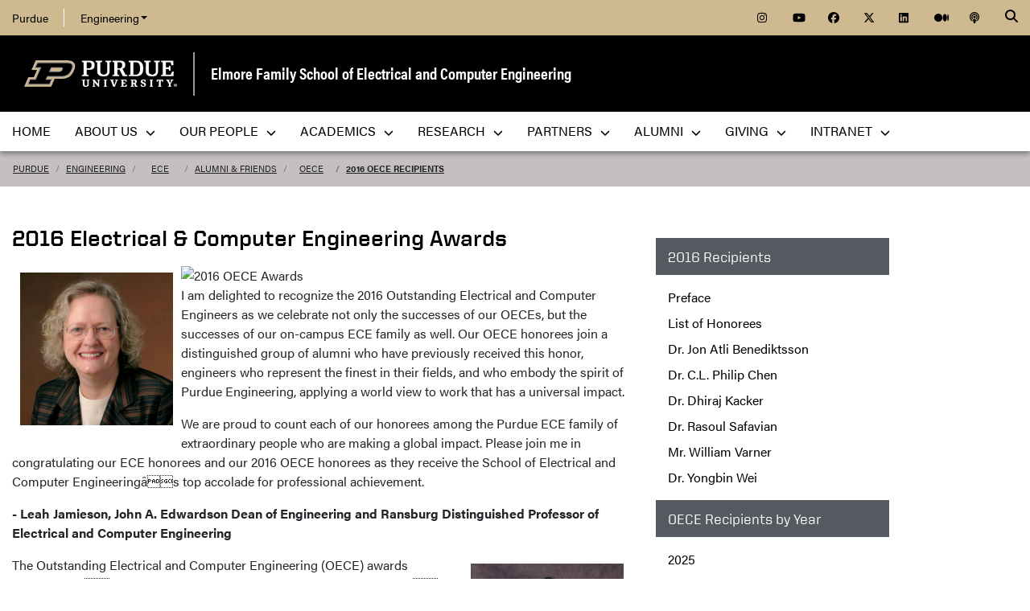

--- FILE ---
content_type: text/html; charset=utf-8
request_url: https://engineering.purdue.edu/ECE/Alums/OECE/2016/index_html
body_size: 10505
content:



          
<!DOCTYPE html>
<html lang="en" class="school-site dtml-document">
  <head>
    
    
    <!-- Google Tag Manager --> 
    <script>(function(w,d,s,l,i){w[l]=w[l]||[];w[l].push({'gtm.start':
    new Date().getTime(),event:'gtm.js'});var f=d.getElementsByTagName(s)[0], j=d.createElement(s),dl=l!='dataLayer'?'&l='+l:'';j.async=true;j.src= 'https://www.googletagmanager.com/gtm.js?id='+i+dl;f.parentNode.insertBefore(j,f); })(window,document,'script','dataLayer','GTM-KHK4L3F');</script>
    <!-- End Google Tag Manager -->
  
    <title>2016 Electrical & Computer Engineering Awards - Elmore Family School of Electrical and Computer Engineering - Purdue University</title>
    
    <meta name="description" content="Purdue University's Elmore Family School of Electrical and Computer Engineering, founded in 1888, is one of the largest ECE departments in the nation and is consistently ranked among the best in the country. ">
    <meta http-equiv="content-type" content="text/html; charset=utf-8">
    <meta http-equiv="X-UA-Compatible" content="IE=edge">
    <meta name="viewport" content="width=device-width, initial-scale=1">
    <meta name="verify-v1" content="JKVaFImaWT7i1dmxBtK2TCQIgB1qq6hCD7EzwbzCCys">  
    
    
    <meta name="debug:tagsource" content="/ECE/Alums/OECE/2016/index_html" />
<meta name="twitter:card" content="summary_large_image" />
<meta name="twitter:site" content="@PurdueEngineers" />
<meta property="twitter:title" content="2016 Electrical & Computer Engineering Awards"/>
<meta property="twitter:image" content="https://engineering.purdue.edu/Wraps/ECO/wrap8/themes/default/common/og-image-default.png"/>
<meta property="twitter:description" content="Purdue University's Elmore Family School of Electrical and Computer Engineering, founded in 1888, is one of the largest ECE departments in the nation and is consistently ranked among the best in the country. "/>

<meta name="fb:app_id" content="607714557264941" />
<meta property="og:site_name" content="Elmore Family School of Electrical and Computer Engineering - Purdue University"/>
<meta property="og:title" content="2016 Electrical & Computer Engineering Awards"/>
<meta property="og:image" content="https://engineering.purdue.edu/Wraps/ECO/wrap8/themes/default/common/og-image-default.png"/>
<meta property="og:type" content="article"/>
<meta property="og:url" content=""/>
<meta property="og:description" content="Purdue University's Elmore Family School of Electrical and Computer Engineering, founded in 1888, is one of the largest ECE departments in the nation and is consistently ranked among the best in the country. "/>
    
        
    <link href="https://www.purdue.edu/purdue/images/favicon.ico" rel="shortcut icon">
    <link href="https://www.purdue.edu/purdue/images/icon-iphone.png" rel="apple-touch-icon" sizes="76x76">
    <link href="https://www.purdue.edu/purdue/images/icon-ipad.png" rel="apple-touch-icon" sizes="76x76">
    <link href="https://www.purdue.edu/purdue/images/icon-iphone-retina.png" rel="apple-touch-icon" sizes="120x120">
    <link href="https://www.purdue.edu/purdue/images/icon-ipad-retina.png" rel="apple-touch-icon" sizes="152x152">
    
          <link rel="stylesheet" href="https://maxcdn.bootstrapcdn.com/bootstrap/4.0.0/css/bootstrap.css" crossorigin="anonymous">
    
    <!-- Acumin and Farnham -->
    <!-- link rel="stylesheet" href="https://use.typekit.net/ghc8hdz.css" -->
    <!-- Additional fonts -->
    <!-- link rel="stylesheet" href="https://www.purdue.edu/purdue/fonts/united-sans/united-sans.css" -->
    <link rel="stylesheet" type="text/css" href="https://www.purdue.edu/purdue/fonts/champion-all.css">
    <link href="https://fonts.googleapis.com/css?family=Archivo+Narrow:400,700|Archivo+Black&display=swap" rel="stylesheet">
    <!-- Fonts specified by Purdue as of May, 2021 -->
    <link rel="stylesheet" id="brandfonts-css" href="https://use.typekit.net/hrz3oev.css?ver=5.7" type="text/css" media="all">
    <link rel="stylesheet" id="unitedsans-css" href="https://marcom.purdue.edu/app/mu-plugins/boilerup-wp/unitedsans.css?ver=5.7" type="text/css" media="all">
    <link rel="stylesheet" id="sourceserif-css" href="https://fonts.googleapis.com/css2?family=Source+Serif+Pro%3Awght%40400%3B600%3B700&amp;display=swap&amp;ver=5.7" type="text/css" media="all">
        
    
  <link rel="stylesheet" type="text/css" href="/Wraps/ECO/wrap8/required/css_all.css" />
  <link rel="stylesheet" type="text/css" href="https://engineering.purdue.edu/ECE/local.css" />
  <link rel="stylesheet" type="text/css" href="https://engineering.purdue.edu/ECE/Alums/local.css" />
  <link rel="stylesheet" type="text/css" href="https://engineering.purdue.edu/ECE/Alums/OECE/local.css" />
  <link rel="stylesheet" type="text/css" href="https://engineering.purdue.edu/ECE/Alums/OECE/2016/local.css" />

        
        
    <script src="https://code.jquery.com/jquery-3.3.1.js" integrity="sha256-2Kok7MbOyxpgUVvAk/HJ2jigOSYS2auK4Pfzbm7uH60=" crossorigin="anonymous"></script>
    
    <!-- To use the latest version, Purdue Engineering has paid in order to have more than 10,000 page views per month. -->
    <script src="https://kit.fontawesome.com/f660349cfc.js" crossorigin="anonymous"></script>
  
    <!-- Google Analytics -->
    <script>
    
      (function(i,s,o,g,r,a,m){i['GoogleAnalyticsObject']=r;i[r]=i[r]||function(){
      (i[r].q=i[r].q||[]).push(arguments)},i[r].l=1*new Date();a=s.createElement(o),
      m=s.getElementsByTagName(o)[0];a.async=1;a.src=g;m.parentNode.insertBefore(a,m)
      })(window,document,'script','//www.google-analytics.com/analytics.js','ga');
      
      // Record page hits to the Engineering analytics account
      ga('create', 'UA-18597052-1', 'auto');
      ga('require', 'linkid', {
        'cookieName': '_ela',
        'duration': 45,
        'levels': 5
      });
      ga('require', 'displayfeatures');
      ga('send', 'pageview');
      
      // Create a tracker to record page hits to the main Purdue analytics account
      // Commented out when we added Google Tag Manager so as to avoid duplicate pageview records.
      // ga('create', 'UA-2785081-1', 'auto', 'purdueTracker');
      // ga('purdueTracker.require', 'displayfeatures');
      // ga('purdueTracker.send', 'pageview');
      
      
      
    </script>
      
    <script>
      (function() {
        var cx = '005546694815405427626:vjkiafdey9e'; // Insert your own Custom Search engine ID here
        var gcse = document.createElement('script'); gcse.type = 'text/javascript'; gcse.async = true;
        gcse.src = 'https://cse.google.com/cse.js?cx=' + cx;
        var s = document.getElementsByTagName('script')[0]; s.parentNode.insertBefore(gcse, s);
      })();
    </script>
  
    
  
    

  </head>
  <body>
    
    
    <!-- Google Tag Manager (noscript) -->
    <noscript><iframe src="https://www.googletagmanager.com/ns.html?id=GTM-KHK4L3F" height="0" width="0" style="display:none;visibility:hidden"></iframe></noscript>
    <!-- End Google Tag Manager (noscript) -->
    
    <div id="page-container" class="container-fluid">
  
      <header class="header">
          
        <h1 class="sr-only">2016 Electrical & Computer Engineering Awards - Elmore Family School of Electrical and Computer Engineering - Purdue University</h1>
        
        <a id="nav-skipto" class="sr-only" tabindex="0" href="#main">Skip to main content</a>
      
        <div id="top-bar-container" class="header container-fluid">

  <section class="header__goldBar container">
  
    <div class="header__goldBar--inner">
    
      <button aria-haspopup="true" class="header__goldBar--moButton" aria-expanded="false" aria-label="quick links">
        <i class="fas fa-bars" aria-hidden="true"></i>&nbsp;
        Quick Links
      </button>
      
      <section class="header__goldBar--menus">
      
        <nav id="top-main-menus" class="header__goldBar__quickLinks">
          <ul id="main-nav-menu" class="nav-menu">

            <li class="engr-purdue">
              <a href="//www.purdue.edu">Purdue</a>
            </li>
            
            
<li class="engr-college dropdown">
  <a id="engineering-menu-toggle" class="navbar-toggle" data-target=".dropdown-menu" data-toggle="collapse" href="#" onclick="$('.header__goldBar--menus').css({height:'auto'});">Engineering <b class="caret"></b></a> 
  <ul class="navbar-collapse dropdown-menu collapse">
    <li class="dropdown-item"><a href="https://engineering.purdue.edu/Engr">College of Engineering</a></li><li class="dropdown-item"><a href="https://engineering.purdue.edu/Engr/InfoFor">Information For...</a></li>
<li class="dropdown-item"><b><a href="/Engr/Academics/Schools">Academic Units</a></b></li>
<li class="dropdown-item"><a href="/AAE">Aeronautics and Astronautics</a></li>
<li class="dropdown-item"><a href="/ABE">Agricultural and Biological Engineering</a></li>
<li class="dropdown-item"><a href="/BME">Biomedical Engineering</a></li>
<li class="dropdown-item"><a href="/ChE">Chemical Engineering</a></li>
<li class="dropdown-item"><a href="/CCE">Civil and Construction Engineering</a></li>
<li class="dropdown-item"><a href="https://www.cs.purdue.edu/">Computer Science</a></li>
<li class="dropdown-item"><a href="/ECE">Electrical and Computer Engineering</a></li>
<li class="dropdown-item"><a href="/ENE">Engineering Education</a></li>
<li class="dropdown-item"><a href="/IE">Industrial Engineering</a></li>
<li class="dropdown-item"><a href="/MSE">Materials Engineering</a></li>
<li class="dropdown-item"><a href="/ME">Mechanical Engineering</a></li>
<li class="dropdown-item"><a href="/NE">Nuclear Engineering</a></li>
<li class="dropdown-item"><a href="/SEE">Sustainability Engineering and Environmental Engineering</a></li>
<li class="dropdown-item no-link"><b>Programs</b></li>
<li class="dropdown-item"><a href="/Honors">College of Engineering Honors Program</a></li>
<li class="dropdown-item"><a href="https://engineering.purdue.edu/Engr/Academics/Undergraduate/first-year-engineering">First-Year Engineering Program</a></li>
<li class="dropdown-item"><a href="https://www.purdue.edu/futureengineers/">Office of Future Engineers</a></li>
<li class="dropdown-item"><a href="/EPICS">EPICS</a></li>
<li class="dropdown-item"><a href="/GEP">Global Engineering Programs and Partnerships</a></li>
<li class="dropdown-item"><a href="https://insgc.spacegrant.org/">Indiana Space Grant Consortium</a></li>
<li class="dropdown-item"><a href="https://opp.purdue.edu/">Professional Practice (Co-Op) Program</a></li>
<li class="dropdown-item"><a href="/WiE">Women in Engineering Program</a></li>
<li class="dropdown-item"><a href="/Innovation">Innovation and Leadership Studies</a></li>
<li class="dropdown-item"><a href="/VIP">Vertically Integrated Projects</a></li>
<li class="dropdown-item"><a href="/semiconductors">Semiconductors @ Purdue</a></li>
<li class="dropdown-item"><a href="/NobleReach">Innovation for Public Service Certificate Program</a></li>
<li class="dropdown-item"><a href="/Engr/Academics/Deans-Leadership-Scholars">Dean's Leadership Scholars</a></li>
<li class="dropdown-item"><a href="/Engr/Academics/Graduate/Postdocs">Engineering Postdoctoral Scholars</a></li>
<li class="dropdown-item"><a href="/MSPE">Motorsports Engineering</a></li>
  </ul>
</li>

            
            <li class="spacer">
              &nbsp;
            </li>
            
            <li class="icon social">
              <a title="Instagram"
                 href="https://www.instagram.com/purdue.ece/">
                <span class="fab fa-instagram"></span>
              </a>
            </li>
            
            <li class="icon social">
              <a title="YouTube"
                 href="http://www.youtube.com/user/PurdueECE">
                <span class="fab fa-youtube"></span>
              </a>
            </li>
            
            <li class="icon social">
              <a title="Facebook"
                 href="https://www.facebook.com/purdueece">
                <span class="fab fa-facebook"></span>
              </a>
            </li>
            
            <li class="icon social">
              <a title="Twitter"
                 href="https://twitter.com/PurdueECE">
                <span class="fab fa-x-twitter"></span>
              </a>
            </li>
            
            <li class="icon social">
              <a title="LinkedIn"
                 href="https://www.linkedin.com/company/purdue-ece">
                <span class="fab fa-linkedin"></span>
              </a>
            </li>
            
            <li class="icon social">
              <a title="Medium"
                 href="https://medium.com/purdue-engineering">
                <span class="fab fa-medium"></span>
              </a>
            </li>

            <li class="icon social">
              <a title="Podcast"
                 href="https://engineering.purdue.edu/podcast/sounds-like-the-future">
                <span class="fas fa-podcast"></span>
              </a>
            </li>
            
          </ul>
        </nav>  <!-- END #main-menus -->
        
      </section>  <!-- END .header__goldBar-menus -->
      
      <!-- Search Icon with label -->
      <button class="header__goldBar__search" aria-haspopup="true" aria-expanded="false" aria-label="Search"><i class="fas fa-search" aria-hidden="true"></i></button>
      <span class="sr-only">Search</span>
      <section id="searchDropdown" class="header__goldBar__search--dropdown">
        <div class="header__goldBar__search--container">
          <div class="form-group">
            <script>
              (function() {
                var cx = '005546694815405427626:vjkiafdey9e'; // Your Custom Search Engine ID
                var gcse = document.createElement('script');
                gcse.type = 'text/javascript';
                gcse.async = true;
                gcse.src = 'https://cse.google.com/cse.js?cx=' + cx;
                var s = document.getElementsByTagName('script')[0];
                s.parentNode.insertBefore(gcse, s);
              })();
            </script>
            <gcse:searchbox-only resultsurl="https://engineering.purdue.edu/search" newwindow="false" queryparametername="q" enablehistory="true" enableautocomplete="true" as_sitesearch="engineering.purdue.edu" enableorderby="true">
              Loading
            </gcse:searchbox-only>
          </div>
        </div>
      </section>
  
    </div>  <!-- END .header__goldBar-inner -->
    
  </section>  <!-- END .header__goldBar container -->
  
</div>  <!-- END #top-bar-container -->
        
        <!-- page_site_header -->
<div id="site-header-container" class="container-fluid">
 
  <div id="site-header" class="">
    <div class="row">
      <div class="header-content col-xs-12">
        <div id="purdue-logo">
          <a title="Purdue University homepage"
             href="http://www.purdue.edu">
            <img src="/Wraps/ECO/wrap8/themes/default/common/logo.png"
                 alt="Purdue University" />
          </a>
        </div>
        <div id="entity-title">
          <a href="https://engineering.purdue.edu/ECE">Elmore Family School of Electrical and Computer Engineering</a>
          
        </div>
      </div>
    </div>
  </div>  <!-- END #site-header -->
  
</div>  <!-- END #site-header-container -->
      
        <nav class="header__mainNav container">

  <button id="mainNavMo" aria-haspopup="true" aria-expanded="false">
    <i class="fas fa-bars" aria-hidden="true"></i>
    Menu
  </button>
  
  <section id="main-menus" class="header__mainNav--main">
    <ul role="menubar" aria-label="Main Navigation">
      
      
  <li role="none"
      class="nav-item custom-collapse engr-school">
    <a role="menuitem"
       href="https://engineering.purdue.edu/ECE">Home</a>
  </li>

  
    <li role="none" class="megamenu ece-about not-megamenu">
      <a role="menuitem" aria-haspopup="true" aria-expanded="false" class="dropdown-button" href="https://engineering.purdue.edu/ECE/AboutUs">About Us <span aria-hidden="true"><i class="fas fa-chevron-down"></i></span></a>
      
      <ul role="menu"
          class="header__mainNav--dropdownOuter sub-nav hide">
        <li role="none" style="display: block; width: 100%;"> 
          <div class="row">
            
              <div class="col-sm-6">
                <div class="row">
                  
                    <ul class="file-column">
                      

                      <li role="none" class="sub-nav-group">
                        <h3>
                          <a href="/ECE/AboutUs">About Us</a>
                        </h3>
                        <ul>
                          <li role="none">
                            <a href="/ECE/AboutUs">Welcome</a>
                          </li>
                          <li role="none">
                            <a href="/ECE/AboutUs/Highlights">Highlights</a>
                          </li>
                          <li role="none">
                            <a href="/ECE/AboutUs/History">History</a>
                          </li>
                          <li role="none">
                            <a href="/ECE/Safety">Safety</a>
                          </li>
                          <li role="none">
                            <a href="/ECE/AboutUs/Contact-Us">Contact Us</a>
                          </li>
                        </ul>
                      </li>
                    </ul>

                    
                  
                </div>
              </div>
            
            
              <div class="col-sm-6">
                <div class="row">
                  
                    <ul class="file-column">
                      

                      <li role="none" class="sub-nav-group">
                        <h3>
                          <a href="/ECE/AboutUs">News & Events</a>
                        </h3>
                        <ul>
                          <li role="none">
                            <a href="/ECE/News">News</a>
                          </li>
                          <li role="none">
                            <a href="/ECE/Media">Media</a>
                          </li>
                          <li role="none">
                            <a href="/ECE/Podcast">Podcast</a>
                          </li>
                          <li role="none">
                            <a href="/ECE/Events">Events</a>
                          </li>
                          <li role="none">
                            <a href="https://www.flipsnack.com/F5EB5D5EFB5/purdue-ece-wavelinks-fall-2025">Fall 2025 Wavelinks Magazine</a>
                          </li>
                          <li role="none">
                            <a href="https://engineering.purdue.edu/ECE/Alums/newsletters">Newsletter</a>
                          </li>
                        </ul>
                      </li>
                    </ul>

                    
                  
                </div>
              </div>
            
            
              <div class="col-sm-6">
                <div class="row">
                  
                    <ul class="file-column">
                      

                      <li role="none" class="sub-nav-group">
                        <h3>
                          <a href="https://www.purdue.edu/campuses/indianapolis/">Indianapolis</a>
                        </h3>
                        <ul>
                          <li role="none">
                            <a href="https://www.purdue.edu/campus-map/indianapolis-campus-map.html?_ga=2.261128333.1461693804.1750080994-663326863.1748444295">Purdue in Indianapolis Map</a>
                          </li>
                          <li role="none">
                            <a href="https://www.purdue.edu/auxiliary-services/indianapolis/index.php?_ga=2.261128333.1461693804.1750080994-663326863.1748444295">Indianapolis/West Lafayette Shuttle Services</a>
                          </li>
                        </ul>
                      </li>
                    </ul>

                    
                  
                </div>
              </div>
            
            
              <div class="col-sm-6">
                <div class="row">
                  
                    <ul class="file-column">
                      

                      <li role="none" class="sub-nav-group">
                        <h3>
                          <a href="https://engineering.purdue.edu/ECE">West Lafayette</a>
                        </h3>
                        <ul>
                          <li role="none">
                            <a href="https://www.purdue.edu/campus-map/">West Lafayette Map</a>
                          </li>
                        </ul>
                      </li>
                    </ul>

                    
                  
                </div>
              </div>
            
          </div>
        </li>
      </ul>
    </li>
  
  
    <li role="none"
        class="megamenu ece-our-people not-megamenu">
      <a role="menuitem" aria-haspopup="true" aria-expanded="false" class="dropdown-button" href="https://engineering.purdue.edu/ECE/People">Our People <span aria-hidden="true"><i class="fas fa-chevron-down"></i></span></a>
      
      <ul role="menu"
          class="header__mainNav--dropdownOuter sub-nav hide">
        <li role="none" style="display: block; width: 100%;"> 
          <div class="row">
            
              <div class="col-sm-12">
                <div class="row">
                  
                    <ul class="file-column">
                      

                      <li role="none" class="sub-nav-group">
                        <h3>
                          <a href="/ECE/People">Our People</a>
                        </h3>
                        <ul>
                          <li role="none">
                            <a href="/ECE/People">Directory </a>
                          </li>
                          <li role="none">
                            <a href="/ECE/People/Faculty">Faculty</a>
                          </li>
                          <li role="none">
                            <a href="/ECE/People/AdministrativeAreas">Administrative Offices</a>
                          </li>
                          <li role="none">
                            <a href="/ECE/People/Postdocs">Postdoctoral Professionals</a>
                          </li>
                          <li role="none">
                            <a href="/ECE/People/Faculty/Awards">External Faculty Awards and Honors</a>
                          </li>
                          <li role="none">
                            <a href="/ECE/People/Faculty/Awards/Teaching-Awards">Faculty Teaching Awards</a>
                          </li>
                          <li role="none">
                            <a href="/ECE/People/Faculty/Bookshelf">Faculty Bookshelf</a>
                          </li>
                          <li role="none">
                            <a href="/ECE/People/ProspectiveFaculty">Join Our Faculty</a>
                          </li>
                          <li role="none">
                            <a href="/ECE/People/ProspectiveStaff">Join Our Staff</a>
                          </li>
                          <li role="none">
                            <a href="/ECE/People/resources">Faculty & Staff Resources</a>
                          </li>
                        </ul>
                      </li>
                    </ul>

                    
                  
                </div>
              </div>
            
          </div>
        </li>
      </ul>
    </li>
  
  
    <li role="none"
        class="megamenu ece-academics not-megamenu">
      <a role="menuitem" aria-haspopup="true" aria-expanded="false" class="dropdown-button" href="https://engineering.purdue.edu/ECE/Academics">Academics <span aria-hidden="true"><i class="fas fa-chevron-down"></i></span></a>
      
      <ul role="menu"
          class="header__mainNav--dropdownOuter sub-nav hide">
        <li role="none" style="display: block; width: 100%;"> 
          <div class="row">
            
              <div class="col-sm-4">
                <div class="row">
                  
                    <ul class="file-column">
                      

                      <li role="none" class="sub-nav-group">
                        <h3>
                          <a href="/ECE/Academics/Undergraduates">Undergraduate Students</a>
                        </h3>
                        <ul>
                          <li role="none">
                            <a href="/ECE/Academics/Undergraduates">Undergraduate Program</a>
                          </li>
                          <li role="none">
                            <a href="https://engineering.purdue.edu/ECE/Academics/Graduates/bs-ms-5year">4+1 BS/MSECE Program</a>
                          </li>
                        </ul>
                      </li>
                    </ul>

                    
                  
                </div>
              </div>
            
            
              <div class="col-sm-4">
                <div class="row">
                  
                    <ul class="file-column">
                      

                      <li role="none" class="sub-nav-group">
                        <h3>
                          <a href="/ECE/Academics/Graduates">Graduate Students</a>
                        </h3>
                        <ul>
                          <li role="none">
                            <a href="/ECE/Academics/Graduates">Graduate Program</a>
                          </li>
                          <li role="none">
                            <a href="https://engineering.purdue.edu/ECE/Academics/Graduates/MASTERS/MSECE_Professional_Masters_Program">MSECE Professional Master's Program</a>
                          </li>
                          <li role="none">
                            <a href="https://engineering.purdue.edu/ECE/Academics/Graduates/thesis-track-ms">MSECE: Thesis</a>
                          </li>
                          <li role="none">
                            <a href="https://engineering.purdue.edu/ECE/Academics/Online">MSECE: Online</a>
                          </li>
                          <li role="none">
                            <a href="https://engineering.purdue.edu/ECE/Academics/Graduates/MSSWE">MS Software Engineering</a>
                          </li>
                          <li role="none">
                            <a href="https://engineering.purdue.edu/ECE/Academics/Graduates/bs-ms-5year">4+1 BS/MSECE Program</a>
                          </li>
                          <li role="none">
                            <a href="https://engineering.purdue.edu/ECE/Academics/Graduates/phd">PhD Program</a>
                          </li>
                        </ul>
                      </li>
                    </ul>

                    
                  
                </div>
              </div>
            
            
              <div class="col-sm-4">
                <div class="row">
                  
                    <ul class="file-column">
                      

                      <li role="none" class="sub-nav-group">
                        <h3>
                          Prospective Students
                        </h3>
                        <ul>
                          <li role="none">
                            <a href="/ECE/Academics/Undergraduates/About/Prospective-Students">Prospective Undergraduate Students</a>
                          </li>
                          <li role="none">
                            <a href="/ECE/Academics/Graduates/Admissions">Graduate Admissions Guide</a>
                          </li>
                        </ul>
                      </li>
                    </ul>

                    
                  
                </div>
              </div>
            
          </div>
        </li>
      </ul>
    </li>
  
  
    <li role="none"
        class="megamenu ece-research not-megamenu">
      <a role="menuitem" aria-haspopup="true" aria-expanded="false" class="dropdown-button" href="https://engineering.purdue.edu/ECE/Research">Research <span aria-hidden="true"><i class="fas fa-chevron-down"></i></span></a>
      
      <ul role="menu"
          class="header__mainNav--dropdownOuter sub-nav hide">
        <li role="none" style="display: block; width: 100%;"> 
          <div class="row">
            
              <div class="col-sm-12">
                <div class="row">
                  
                    <ul class="file-column">
                      

                      <li role="none" class="sub-nav-group">
                        <h3>
                          <a href="/ECE/Research">Research</a>
                        </h3>
                        <ul>
                          <li role="none">
                            <a href="/ECE/Research/">Overview</a>
                          </li>
                          <li role="none">
                            <a href="/ECE/Research/Areas">Research Areas</a>
                          </li>
                          <li role="none">
                            <a href="/ECE/Research/centers">Centers</a>
                          </li>
                          <li role="none">
                            <a href="/ECE/Research/faculty-startups">Startups</a>
                          </li>
                          <li role="none">
                            <a href="/ECE/Research/faculty-patents">Patents</a>
                          </li>
                          <li role="none">
                            <a href="/ECE/Research/Facilities">Labs & Facilities</a>
                          </li>
                          <li role="none">
                            <a href="/ECE/People/Faculty/Bookshelf">Faculty Bookshelf</a>
                          </li>
                          <li role="none">
                            <a href="http://docs.lib.purdue.edu/ecetr/">Technical Reports</a>
                          </li>
                        </ul>
                      </li>
                    </ul>

                    
                  
                </div>
              </div>
            
          </div>
        </li>
      </ul>
    </li>
  
  
    <li role="none"
        class="megamenu ece-partnerships not-megamenu">
      <a role="menuitem" aria-haspopup="true" aria-expanded="false" class="dropdown-button" href="https://engineering.purdue.edu/ECE/Partnerships">Partners <span aria-hidden="true"><i class="fas fa-chevron-down"></i></span></a>
      
      <ul role="menu"
          class="header__mainNav--dropdownOuter sub-nav hide">
        <li role="none" style="display: block; width: 100%;"> 
          <div class="row">
            
              <div class="col-sm-12">
                <div class="row">
                  
                    <ul class="file-column">
                      

                      <li role="none" class="sub-nav-group">
                        <h3>
                          <a href="/ECE/Partnerships">Partners</a>
                        </h3>
                        <ul>
                          <li role="none">
                            <a href="/ECE/Partnerships">Overview</a>
                          </li>
                          <li role="none">
                            <a href="/ECE/Partnerships/Boilermaker-Circuit">Boilermaker Circuit Career Fair</a>
                          </li>
                          <li role="none">
                            <!-- <a href="/ECE/Partnerships/Stories">Stories of Success</a> -->
                          </li>
                          <li role="none">
                            <a href="/ECE/Partnerships/#partners">Current Partners</a>
                          </li>
                        </ul>
                      </li>
                    </ul>

                    
                  
                </div>
              </div>
            
          </div>
        </li>
      </ul>
    </li>
  
  
    <li role="none" class="megamenu ece-alumni not-megamenu">
      <a role="menuitem" aria-haspopup="true" aria-expanded="false" class="dropdown-button" href="https://engineering.purdue.edu/ECE/Alums">Alumni <span aria-hidden="true"><i class="fas fa-chevron-down"></i></span></a>
      
      <ul role="menu"
          class="header__mainNav--dropdownOuter sub-nav hide">
        <li role="none" style="display: block; width: 100%;"> 
          <div class="row">
            
              <div class="col-sm-12">
                <div class="row">
                  
                    <ul class="file-column">
                      

                      <li role="none" class="sub-nav-group">
                        <h3>
                          <a href="/ECE/alums">Alumni & Friends</a>
                        </h3>
                        <ul>
                          <li role="none">
                            <a href="/ECE/alums">Overview</a>
                          </li>
                          <li role="none">
                            <a href="/ECE/alums/OECE">Outstanding Electrical & Computer Engineers</a>
                          </li>
                          <li role="none">
                            <a href="https://engineering.purdue.edu/Engr/People/Awards/Institutional/DEA/">Distinguished Engineering Alumni/Alumnae</a>
                          </li>
                          <li role="none">
                            <a href="/ECE/people/walloffame">Alumni Wall of Fame</a>
                          </li>
                          <li role="none">
                            <a href="/ECE/Alums/AdvisoryBoard">Advisory Board</a>
                          </li>
                          <li role="none">
                            <a href="https://connect.purdue.edu/s/givenow?dids=RF7760.016505.010182.019199.999999&sort=1&appealcode=13028&ga=2.125945933.1387846981.1603849499-774503486.1590678164">Give to ECE</a>
                          </li>
                        </ul>
                      </li>
                    </ul>

                    
                  
                </div>
              </div>
            
          </div>
        </li>
      </ul>
    </li>
  
  
    <li role="none" class="megamenu ece-giving not-megamenu">
      <a role="menuitem" aria-haspopup="true" aria-expanded="false" class="dropdown-button" href="https://engineering.purdue.edu/ECE/Giving">Giving <span aria-hidden="true"><i class="fas fa-chevron-down"></i></span></a>
      
      <ul role="menu"
          class="header__mainNav--dropdownOuter sub-nav hide">
        <li role="none" style="display: block; width: 100%;"> 
          <div class="row">
            
              <div class="col-sm-12">
                <div class="row">
                  
                    <ul class="file-column">
                      

                      <li role="none" class="sub-nav-group">
                        <h3>
                          <a href="/ECE/Giving">Giving</a>
                        </h3>
                        <ul>
                          <li role="none">
                            <a href="https://giving.purdue.edu/ECEWebsiteLink/?appealcode=19580">Give now</a>
                          </li>
                        </ul>
                      </li>
                    </ul>

                    
                  
                </div>
              </div>
            
          </div>
        </li>
      </ul>
    </li>
  
  
    <li role="none"
        class="megamenu ece-intranet not-megamenu">
      <a role="menuitem" aria-haspopup="true" aria-expanded="false" class="dropdown-button" href="https://engineering.purdue.edu/Intranet/Groups/Schools/ECE">Intranet <span aria-hidden="true"><i class="fas fa-chevron-down"></i></span></a>
      
      <ul role="menu"
          class="header__mainNav--dropdownOuter sub-nav hide">
        <li role="none" style="display: block; width: 100%;"> 
          <div class="row">
            
              <div class="col-sm-12">
                <div class="row">
                  
                    <ul class="file-column">
                      

                      <li role="none" class="sub-nav-group">
                        <h3>
                          <a href="https://engineering.purdue.edu/Intranet/Groups/Schools/ECE">Intranet</a>
                        </h3>
                        <ul>
                          <li role="none">
                            <a href="https://engineering.purdue.edu/Intranet/Groups/Schools/ECE">Home</a>
                          </li>
                          <li role="none">
                            <a href="https://engineering.purdue.edu/Intranet/Groups/Committees">Committees</a>
                          </li>
                          <li role="none">
                            <a href="https://engineering.purdue.edu/Intranet/Groups/Schools">Schools</a>
                          </li>
                          <li role="none">
                            <a href="https://engineering.purdue.edu/Intranet/Groups/Programs">Programs</a>
                          </li>
                          <li role="none">
                            <a href="https://engineering.purdue.edu/Intranet/Groups/Administration/FacultyHiring">Faculty Hiring</a>
                          </li>
                          <li role="none">
                            <a href="https://engineering.purdue.edu/Intranet/Groups/Administration/RE">Research</a>
                          </li>
                        </ul>
                      </li>
                    </ul>

                    
                  
                </div>
              </div>
            
          </div>
        </li>
      </ul>
    </li>
  
  
    <li role="none" class="megamenu ece-menu-local">
      
      
      
    </li>
  

      
      
                         
    </ul>
  </section>
  
</nav>

      </header>
      
      <div id="skip-link-target"></div>
      
      <main id="main" role="main">
      
        <div class="breadcrumb row">
  
  <div id="breadcrumbs" class="col d-flex">
  
    
<nav aria-label="breadcrumbs">
  <ol class="breadcrumb  uppercase">
    <li class="breadcrumb-item"><a href="http://www.purdue.edu/">Purdue</a></li> <li class="breadcrumb-item"><a href="/Engr">Engineering</a></li> <li class="breadcrumb-item"><a href="/ECE">ECE</a></li> <li class="breadcrumb-item"><a href="/ECE/Alums">Alumni & Friends</a></li> <li class="breadcrumb-item"><a href="/ECE/Alums/OECE">OECE</a></li> <li class="breadcrumb-item active"><a href="/ECE/Alums/OECE/2016">2016 OECE Recipients</a></strong></li>
  </ol>
</nav>
    
    
    
  </div>
  
</div>
        
                  <div id="maincontent" class="row">
        
                    
                      <div class="content col-md-9">
                  
                                                                    
                  



<h1>2016 Electrical & Computer Engineering Awards</h1>

<img alt="2016 OECE Awards" style="width: 100%;" src="2016/images/index.jpg" />
    

<img width="190" height="190" src="../../OECE/2016/Images/leah.jpg" alt="Leah Jamieson," style="float: left; margin: 10px;" />

            <p>I am delighted to recognize the 2016 Outstanding Electrical and Computer Engineers as we celebrate not only the successes of our OECEs, but the successes of our on-campus ECE family as well. Our OECE honorees join a distinguished group of alumni who have previously received this honor, engineers who represent the finest in their fields, and who embody the spirit of Purdue Engineering, applying a world view to work that has a universal impact.
            </p>
            <p>

We are proud to count each of our honorees among the Purdue ECE family of extraordinary people who are making a global impact. Please join me in congratulating our ECE honorees and our 2016 OECE honorees as they receive the School of Electrical and Computer Engineeringâs top accolade for professional achievement.
 </p>
         


            <p><strong>- Leah Jamieson, John A. Edwardson Dean of Engineering and Ransburg Distinguished Professor of Electrical and Computer Engineering</strong></p>

<img width="190" height="190" src="../../OECE/2016/Images/ragu2.jpg" alt="Ragu Balakrishnan" style="float: right; margin: 10px;" />

            <p>The Outstanding Electrical and Computer Engineering (OECE) awards celebration â recognizing the achievements of alumni and faculty â is a highlight event each year. This year marks the first time in our 128-year-old history when our faculty size exceeds the 100 mark. And many of our performance metrics are at record or near-record levels. As we near the end of the planned engineering expansion, we are well-positioned to achieve even greater levels of excellence.</p>
            <p>

This evening I am pleased to congratulate a special group - the newest class of Outstanding Electrical and Computer Engineering alumni. We are proud of their achievements and Iâm honored to welcome them to an elite group. Their accomplishments along with those of our faculty serve as an inspiration to all of us, and especially to our students as they set out to make a difference in the world. </p>
            <p><strong>- V. &quot;Ragu&quot; Balakrishnan, Michael and Katherine Birck Head and Professor of Electrical and Computer Engineering</strong></p>

                    
            
            

          </div>  <!-- END #maincontent.content -->

                      <div class="sidebar col-md-3">
              <nav>
                
                                    
                  <div class="sidebar-content sidebar-right">
                  
                                        
                    
  <div class="heading">2016 Recipients</div>
<ul>       
  <li><a href="https://engineering.purdue.edu/ECE/Alums/OECE/2016/index_html">Preface</a></li>
  <li><a href="https://engineering.purdue.edu/ECE/Alums/OECE/2016/honorees">List of Honorees</a></li>
  <li><a href="https://engineering.purdue.edu/ECE/Alums/OECE/2016/benediktsson">Dr. Jon Atli Benediktsson</a></li>
  <li><a href="https://engineering.purdue.edu/ECE/Alums/OECE/2016/chen">Dr. C.L. Philip Chen</a></li>
  <li><a href="https://engineering.purdue.edu/ECE/Alums/OECE/2016/kacker">Dr. Dhiraj Kacker</a></li>
  <li><a href="https://engineering.purdue.edu/ECE/Alums/OECE/2016/safavian">Dr. Rasoul Safavian</a></li>
  <li><a href="https://engineering.purdue.edu/ECE/Alums/OECE/2016/varner">Mr. William Varner</a></li>
  <li><a href="https://engineering.purdue.edu/ECE/Alums/OECE/2016/wei">Dr. Yongbin Wei</a></li>
 </ul>



  <div class="heading">OECE Recipients by Year</div>
  <ul>
    <li>
      <a href="https://engineering.purdue.edu/ECE/Alums/OECE/2025">2025</a>
      
    </li>
    <li>
      <a href="https://engineering.purdue.edu/ECE/Alums/OECE/2024">2024</a>
      
    </li>
    <li>
      <a href="https://engineering.purdue.edu/ECE/Alums/OECE/2023">2023</a>
      
    </li>
    <li>
      <a href="https://engineering.purdue.edu/ECE/Alums/OECE/2022">2022</a>
      
    </li>
    <li>
      <a href="https://engineering.purdue.edu/ECE/Alums/OECE/2021">2021</a>
      
    </li>
    <li>
      <a href="https://engineering.purdue.edu/ECE/Alums/OECE/2020">2020</a>
      
    </li>
    <li>
      <a href="https://engineering.purdue.edu/ECE/Alums/OECE/2019">2019</a>
      
    </li>
    <li>
      <a href="https://engineering.purdue.edu/ECE/Alums/OECE/2018">2018</a>
      
    </li>
    <li>
      <a href="https://engineering.purdue.edu/ECE/Alums/OECE/2017">2017</a>
      
    </li>
    <li>
      
      <strong href="https://engineering.purdue.edu/ECE/Alums/OECE/2016">2016</strong>
    </li>
    <li>
      <a href="https://engineering.purdue.edu/ECE/Alums/OECE/2015">2015</a>
      
    </li>
    <li>
      <a href="https://engineering.purdue.edu/ECE/Alums/OECE/2014">2014</a>
      
    </li>
    <li>
      <a href="https://engineering.purdue.edu/ECE/Alums/OECE/2013">2013</a>
      
    </li>
    <li>
      <a href="https://engineering.purdue.edu/ECE/Alums/OECE/2012">2012</a>
      
    </li>
    <li>
      <a href="https://engineering.purdue.edu/ECE/Alums/OECE/2011">2011</a>
      
    </li>
    <li>
      <a href="https://engineering.purdue.edu/ECE/Alums/OECE/2010">2010</a>
      
    </li>
    <li>
      <a href="https://engineering.purdue.edu/ECE/Alums/OECE/2009">2009</a>
      
    </li>
    <li>
      <a href="https://engineering.purdue.edu/ECE/Alums/OECE/2008">2008</a>
      
    </li>
    <li>
      <a href="https://engineering.purdue.edu/ECE/Alums/OECE/2007">2007</a>
      
    </li>
    <li>
      <a href="https://engineering.purdue.edu/ECE/Alums/OECE/2006">2006</a>
      
    </li>
    <li>
      <a href="https://engineering.purdue.edu/ECE/Alums/OECE/2005">2005</a>
      
    </li>
    <li>
      <a href="https://engineering.purdue.edu/ECE/Alums/OECE/2004">2004</a>
      
    </li>
    <li>
      <a href="https://engineering.purdue.edu/ECE/Alums/OECE/2003">2003</a>
      
    </li>
    <li>
      <a href="https://engineering.purdue.edu/ECE/Alums/OECE/2002">2002</a>
      
    </li>
    <li>
      <a href="https://engineering.purdue.edu/ECE/Alums/OECE/2001">2001</a>
      
    </li>
    <li>
      <a href="https://engineering.purdue.edu/ECE/Alums/OECE/2000">2000</a>
      
    </li>
    <li>
      <a href="https://engineering.purdue.edu/ECE/Alums/OECE/1999">1999</a>
      
    </li>
    <li>
      <a href="https://engineering.purdue.edu/ECE/Alums/OECE/1998">1998</a>
      
    </li>
    <li>
      <a href="https://engineering.purdue.edu/ECE/Alums/OECE/1997">1997</a>
      
    </li>
    <li>
      <a href="https://engineering.purdue.edu/ECE/Alums/OECE/1996">1996</a>
      
    </li>
    <li>
      <a href="https://engineering.purdue.edu/ECE/Alums/OECE/1995">1995</a>
      
    </li>
    <li>
      <a href="https://engineering.purdue.edu/ECE/Alums/OECE/1994">1994</a>
      
    </li>
    <li>
      <a href="https://engineering.purdue.edu/ECE/Alums/OECE/1993">1993</a>
      
    </li>
    <li>
      <a href="https://engineering.purdue.edu/ECE/Alums/OECE/1992">1992</a>
      
    </li>
  </ul>
  <p>&nbsp;</p>

                    
                  </div>  <!-- END .sidebar-content.sidebar-right -->
                  
                                  
                              
                                  
                  <ul class="sidebar-content sidebar-left">
                  
                                          <li class="mt-0">
                        <div class="heading">
                          Alumni & Friends
                        </div>
                      </li>
                                        
                    <li><a href="https://engineering.purdue.edu/ECE/Alums">Overview</a></li>
<li><a href="https://engineering.purdue.edu/ECE/Alums/OECE">Outstanding Electrical and Computer Engineers</a></li>
<li><a href="https://engineering.purdue.edu/Engr/People/Awards/Institutional/DEA/">Distinguished Engineering Alumni/Alumnae</a></li>
<li><a href="https://engineering.purdue.edu/ECE/People/WallofFame">Alumni Wall of Fame</a></li>
<li><a href="https://engineering.purdue.edu/ECE/Alums/AdvisoryBoard">Advisory Board</a></li>
<li><a href="https://engineering.purdue.edu/ECE/Alums/Young-Alumni-Board">Young Alumni Board</a></li>
<li><a href="https://engineering.purdue.edu/ECE/Giving">Give to ECE</a></li>
                    
                  </ul>  <!-- END .sidebar-content.sidebar-left -->
                    
                              
              </nav>
            </div>  <!-- END .sidebar -->
                    
        </div>  <!-- END .row -->

      </main>
      
      <footer>
      
        <footer id="footer-container" class="footer container-fluid">

  <div class="top clearfix">

    <div id="accordion" class="panel-group">
    
      <div class="panel-row">
      <div class="panel panel-default col">
        <div class="panel-heading">
          <h2 class="panel-title" aria-label="Discover">
            <a class="collapsed" data-parent="#accordion" data-toggle="collapse" href="#footerone">
              Discover 
              <span class="fas fa-plus right" aria-hidden="true"></span><span class="fas fa-minus right" aria-hidden="true"></span>
            </a>
          </h2>
        </div>
        <div class="panel-collapse collapse" id="footerone">
          <div class="panel-body">
            <ul>        
              <li><a href="https://engineering.purdue.edu/Engr/InfoFor/Students">Students</a></li>
              <li><a href="https://engineering.purdue.edu/online/">Online</a></li>
              <li><a href="https://engineering.purdue.edu/Engr/AboutUs/Administration/AcademicAffairs/index_html">Faculty</a></li>
              <li><a href="https://engineering.purdue.edu/Engr/InfoFor/Alums">Alumni</a></li>
              <li><a href="https://engineering.purdue.edu/Engr/InfoFor/Parents">Parents</a></li>
            </ul>
          </div>
        </div>
      </div>  <!-- END .panel-default -->
      
      <div class="panel panel-default col">
        <div class="panel-heading">
          <h2 class="panel-title">
            <a class="collapsed" data-parent="#accordion" data-toggle="collapse" href="#footertwo">
              Explore 
              <span class="fas fa-plus right" aria-hidden="true"></span><span class="fas fa-minus right" aria-hidden="true"></span>
            </a>
          </h2>
        </div>
        <div class="panel-collapse collapse" id="footertwo">
          <div class="panel-body">
            <ul>        
              <li><a href="https://www.purdue.edu/campus_map">Campus Map</a></li>         
              <li><a href="https://engineering.purdue.edu/Engr/AboutUs/FactsFigures">Facts & Figures</a></li>
              <li><a href="https://engineering.purdue.edu/Engr/Academics/Schools">Schools</a></li>
              <li><a href="https://engineering.purdue.edu/Engr/AboutUs/News">News & Events</a></li>
              <li><a href="https://engineering.purdue.edu/Engr/AboutUs/VisitUs">Visit Us</a></li>
            </ul>
          </div>
        </div>
      </div>  <!-- END .panel-default -->
      
      </div>  <!-- END .panel-row -->
      <div class="panel-row">
      
      <div class="panel panel-default col">
        <div class="panel-heading">
          <h2 class="panel-title">
            <a class="collapsed" data-parent="#accordion" data-toggle="collapse" href="#footerthree">
              Connect 
              <span class="fas fa-plus right" aria-hidden="true"></span><span class="fas fa-minus right" aria-hidden="true"></span>
            </a>
          </h2>
        </div>
        <div class="panel-collapse collapse" id="footerthree">
          <div class="panel-body">
            <ul>             
              <li><a href="https://careers.purdue.edu/">Employment</a></li>
              <li><a href="https://engineering.purdue.edu/ECN">Engineering Computer Network</a></li>
              <li><a href="https://engineering.purdue.edu/Intranet/Groups/Administration">Intranet</a></li>
              <li><a href="https://purdue.brightspace.com/">Brightspace</a></li>
              <li><a href="https://mypurdue.purdue.edu/">myPurdue</a></li>           
            </ul>
          </div>
        </div>
      </div>  <!-- END .panel-default -->
      
      <div class="panel panel-default col">
        <div class="panel-heading">
          <h2 class="panel-title">
            <a class="collapsed" data-parent="#accordion" data-toggle="collapse" href="#footerfour">
              People 
              <span class="fas fa-plus right" aria-hidden="true"></span><span class="fas fa-minus right" aria-hidden="true"></span>
            </a>
          </h2>
        </div>
        <div class="panel-collapse collapse" id="footerfour">
          <div class="panel-body">
            <ul>          
              <li><a href="https://engineering.purdue.edu/Engr/People">Engineering Directory</a></li>
              <li><a href="https://engineering.purdue.edu/Engr/AboutUs/contact_us">Contact Us</a></li>
              <li><a href="https://engineering.purdue.edu/Engr/AboutUs/social">Social Media</a></li>
              <li><a href="https://engineering.purdue.edu/Engr/InfoFor/Media">Media Contacts</a></li>
              <li><a href="https://www.purdue.edu/directory/">Purdue Directory</a></li>
            </ul>
          </div>
        </div>
      </div>  <!-- END .panel-default -->
      
      </div>  <!-- END .panel-row -->
      
    </div>  <!-- END #accordion -->
    
    <div class="panel panel-default panel-last col">
    
      <div class="panel-heading">
        <h2 class="panel-title">
          Follow
        </h2>
      </div>
      
      <div class="social">
      
        <a href="//facebook.com/PurdueEngineering" target="_blank" title="Facebook"><span class="fab fa-facebook fa-2x"></span></a> 
        
        <a href="//twitter.com/PurdueEngineers" target="_blank" title="Twitter"><span class="fab fa-x-twitter fa-2x"></span></a>
        
        <a href="//www.youtube.com/user/PurdueEngineering" target="_blank" title="YouTube"><span class="fab fa-youtube fa-2x"></span></a> 
        
        <a href="//www.instagram.com/purdueengineers" target="_blank" title="Instagram"><span class="fab fa-instagram fa-2x"></span></a> 
        
        <a href="//www.pinterest.com/lifeatpurdue" target="_blank" title="Pinterest"><span class="fab fa-pinterest fa-2x"></span></a>
                      
        <a href="//www.linkedin.com/school/purdue-engineering" target="_blank" title="LinkedIn"><span class="fab fa-linkedin-in fa-2x"></span></a> 
                      
        <a href="//medium.com/purdue-engineering" target="_blank" title="Medium"><span class="fab fa-medium fa-2x"></span></a> 
      
      </div>  <!-- END .social -->
    
      <div class="motto">
      
        <img alt=""
             src="/Wraps/ECO/wrap8/themes/default/common/CoE_V-Full-Reverse-RGB-600x536.png">
        
      </div>  <!--END .motto -->
      
    </div>  <!-- END .panel-default -->
      
  </div>  <!-- END .row -->
  
  <div class="bottom row">
  
    <div class="col">
    
      <p>Purdue University, 610 Purdue Mall, West Lafayette, IN, 47907, 765-494-4600</p>
      
      <p>
        <a href="//www.purdue.edu/purdue/disclaimer.php">&copy; 2026 Purdue University</a> | 
        <a href="//www.purdue.edu/purdue/ea_eou_statement.html">An equal access/equal opportunity university</a> | 
        <a href="//www.purdue.edu/purdue/about/integrity_statement.html">Integrity Statement</a> | 
        <a rel="noreferrer noopener" href="https://www.purdue.edu/home/free-speech/">Free Expression</a> | 
        <a href="https://collegescorecard.ed.gov/school/fields/?243780-Purdue-University-Main-Campus">DOE Degree Scorecards</a> | 
        <a href="//www.purdue.edu/securepurdue/security-programs/copyright-policies/reporting-alleged-copyright-infringement.php" target="_blank">Copyright Complaints</a> | 
        <a href="https://marcom.purdue.edu/" target="_blank">Brand Toolkit</a> | 
        <a href="//engineering.purdue.edu/ECN/">Maintained by the Engineering Computer Network</a>
      </p>
      
      <p>
        Contact the <a href="mailto:ece@purdue.edu?subject=Accessibility%20issue">Engineering Administration Communications Office</a> for accessibility issues with this page | 
        <a href="//www.purdue.edu/disabilityresources/">Accessibility Resources</a> | 
        <a href="//www.purdue.edu/purdue/contact-us">Contact Us</a> | 
        <a title="Report a technical problem"
           href="mailto:ece@purdue.edu?subject=Website%20problem">Email ece@purdue.edu to report a problem</a>
      </p>
      
      <p>
        This page was last modified March 28, 2019. 
        Page rendering took 47 ms. 
        Server: zeoclient-07.
      </p>
      
    </div>
    
  </div>  <!-- END .bottom -->

</footer>  <!-- END #footer-container -->
      
      </footer>
    
    </div>  <!-- END #page-container -->
    
    <script src="https://cdnjs.cloudflare.com/ajax/libs/popper.js/1.12.9/umd/popper.min.js" integrity="sha384-ApNbgh9B+Y1QKtv3Rn7W3mgPxhU9K/ScQsAP7hUibX39j7fakFPskvXusvfa0b4Q" crossorigin="anonymous"></script>
    
          <script src="https://maxcdn.bootstrapcdn.com/bootstrap/4.1.0/js/bootstrap.js" crossorigin="anonymous"></script>
        
    <script src="/Wraps/ECO/wrap8/scripts/multi_item_bs_carousel_mod.js"></script>
  
    <script src="/Wraps/ECO/wrap8/scripts/google_custom_search.js"></script>
    
    <script src="/Wraps/ECO/wrap8/scripts/get_parameter_by_name_jquery_plugin.js"></script>
    
    <script src="/Wraps/ECO/wrap8/scripts/utmpassing.js"></script>
    
        
    <!-- Google analytics link-logging -->
    <script src="/Wraps/ECO/wrap8/scripts/google_jquery_link_tracking.js" type="text/javascript"></script>
    
    <script src="/Wraps/ECO/wrap8/scripts/purdue_main.js" type="text/javascript"></script>
    
    <!-- Twitter universal website tag code -->
    <script>
      !function(e,t,n,s,u,a){e.twq||(s=e.twq=function(){s.exe?s.exe.apply(s,arguments):s.queue.push(arguments);},s.version='1.1',s.queue=[],u=t.createElement(n),u.async=!0,u.src='//static.ads-twitter.com/uwt.js',a=t.getElementsByTagName(n)[0],a.parentNode.insertBefore(u,a))}(window,document,'script');
      // Insert Twitter Pixel ID and Standard Event data below
      twq('init','nzn6s');
      twq('track','PageView');
    </script>
    <!-- End Twitter universal website tag code -->
    
    <script type="text/javascript">
        /*<![CDATA[*/
          (function() {
            var sz = document.createElement('script'); sz.type = 'text/javascript'; sz.async = true;
            sz.src = '//us1.siteimprove.com/js/siteanalyze_66358400.js';
            var s = document.getElementsByTagName('script')[0]; s.parentNode.insertBefore(sz, s);
          })();
        /*]]>*/
    </script>
    
    
  
    
    
  </body>
</html>




--- FILE ---
content_type: text/css; charset=iso-8859-15
request_url: https://engineering.purdue.edu/ECE/local.css
body_size: 2898
content:
#billboard-links-container .button { background: rgba(0, 0, 0, 0.65); }

.billboard-container-text {
  bottom          : 0px;
  margin-bottom   : 100px;
  position        : absolute;
  text-align      : center;
  text-shadow     : 0px 2px 2px rgba(0, 0, 0, 1);
  text-decoration : none;
  width           : 100%;
}

.billboard-container .title {
  color           : #FFF;
  font-size       : 1.5rem !important;
  padding         : 0;
}
.billboard-container .title.cc-xl-title {
  font-size      : 3em !important;
}

.billboard-container .intro_head {
  color           : #FFF;
  font-size       : 1.3rem !important;
  margin-bottom   : 0px;
}

.billboard-container .intro_head.cc-xl-intro-head {
  background     : rgba(0, 0, 0, 0.8);
  font-size      : 2.0em !important;
  text-transform : uppercase;
  color          : #DAA520 !important;
}

.shadow {
  z-index           : 1000;
}

/* Screen Size Changes */

@media (max-width: 575.98px) {
  #billboard-container .billboard-container-text { margin-bottom : 0; }
}

@media (max-width: 767.98px) {
  #billboard-container .billboard-container-text { margin-bottom : 0; }
  .billboard-container .title.cc-xl-title           { font-size : 1.6em !important; }
  .billboard-container .intro_head.cc-xl-intro-head { font-size : 1.2em !important; }
}

@media (min-width: 768px) { 
  #billboard-links-container { background: none !important; }
}


@media (max-width: 991.98px) {
  .billboard-container .title.cc-xl-title           { font-size : 2.0em !important; }
  .billboard-container .intro_head.cc-xl-intro-head { font-size : 1.4em !important; }
}

@media (min-width: 992px) {
  #billboard-links-container { background: none !important; }
}

@media (min-width: 1200px) {
  #billboard-links-container { background: none !important; }
}


/****** ECE specific Block Edits ***********/
.center-block {
    display: flex;
    align-items: center;
    flex-wrap: wrap;
    text-align:center;
}
.bottom-block {
   display: none;
}

@media only screen and (max-width: 767px){
   .center-block {
      display:none;
   }

   .bottom-block {
      display: block !important;
   }
}

.button-heading {
   margin: 50px 0px;
}


@media only screen and (min-width: 1350px){
   .emphasis {
     text-transform: uppercase;
     font-family: "United Sans",Impact,"Arial Black","sans serif";
     font-size: 2.0em;
   }
}

.cc-focus-bar {
  background         : #000;
  padding-top        : 30px;
  padding-bottom     : 30px;
  text-align         : center;
}

.cc-focus-bar p {
   color: #FFF; 
   font-size: 2.6em;
   font-family: acumin-pro-condensed, "Franklin Gothic", sans-serif; text-transform: uppercase; font-weight: 500;
   text-align: center !important; 
   margin-left:auto; 
   margin-right:auto;
}

.cc-focus-bar img {
   min-height: 235px;
}
.cc-FOCUS-BAR {
  background         : #FFFFFF;
  padding-top        : 30px;
  padding-bottom     : 30px;
  text-align         : center;
}

.cc-FOCUS-BAR p {
   color: #000000; 
   font-size: 2.6em;
   font-family: acumin-pro-condensed, "Franklin Gothic", sans-serif; text-transform: uppercase; font-weight: 500;
   text-align: center !important; 
   margin-left:auto; 
   margin-right:auto;
}

.cc-focus-bar img {
   min-height: 235px;
}


.research-virtual { 
  color: #CFB991 !important;
}

.cc-focus-bar a:hover .research-virtual {
  color: #CFB991;
}

.research-physical {
  color: #CFB991 !important;
}

.cc-focus-bar a:hover .research-physical {
  color: #CFB991;
}

@media only screen and (max-width: 1349px){
   .emphasis {
      text-transform: uppercase;
      font-size: 1.2em !important;
   }

}


#entity-subsite-title a {
  text-transform: none !important;
}
#college-proof-points-container { margin-top: auto !important; }



/* Styles for Blocks */
.story-box { margin-top: 30px; }
.story-box a { color: #000; }
.story-box a:hover { text-decoration: none !important; }
.story { background-color: #C4BFC0; display: block; height: 100%; padding: 0; text-decoration: none; }
.story:hover { background-color: #EBD99F; }
.story .title { font-size: 1.1rem; margin: 15px; }
.story .intro { font-size: 1.0rem; margin-left: 10%; margin-right: 10%; }
.story img { background-size: cover; background-position-y: 20%; background-position-x: 50%; height: auto; left: 0; position: absolute; top: 0; width: 100%; }
.story iframe { height: 100%; left: 0; position: absolute; top: 0; width: 100%; }

.feature-box { background-position: right; background-size: cover; border-bottom: 2px solid #000; border-top: 2px solid #000; margin-top: 30px; }
.feature-box:after { background-size: cover !important; background-position: 0% 50% !important; }

.ONE-SIZE {
  height                  : 0;
  overflow                : hidden;
  padding-bottom          : 56.25%;
  position                : relative;
}

@media (min-width: 440px) and (max-width: 575.98px) {
  .feature-box:after { background-size: cover !important; background-position: 0% 70% !important; }
}
   
@media (min-width: 576px) {
  .feature-box:after { background-size: cover !important; background-position: 0% 50% !important; }
}

@media (min-width: 768px) {
  .feature-box:after { background-size: cover !important; background-position: 0% 45% !important; }
}

@media (min-width: 992px) {
  .feature-box:after { background-position: 0% 30% !important; }
}

@media (min-width: 1200px) {
  .feature-box:after { background-position: 0% 25% !important; }
}

/* End Styles for Blocks */



#billboard-links-container .button { background: rgba(0, 0, 0, 0.65); }

.homepage #news-container .story a {
    display: block;
    height: 100%;
    color: #333;
    background-color: #c4bfc0;
    text-decoration: none;
}

/* ******************************** */

/* Banner updates on 08-09-2018 */
.pinnacle-container {
  position           : absolute !important;
  background         : rgba(0, 0, 0, 0.50);
  border             : 2px solid rgba(0, 0, 0, 0.65);
  margin             : 1%;
  padding            : 12px;
  z-index            : 1;
  -webkit-transition : background 2s, border 0.5s; /* Safari */
  transition         : background 2s, border 0.5s;
  max-width          : 300px;
}
.pinnacle-container:hover {
  background         : rgba(0, 0, 0, 0.80);
  border             : 2px solid rgba(218, 165, 32, 0.65);
}

/* Banner updates on 06-01-2018 */
.billboard-container-text {
  bottom          : 0px;
  margin-bottom   : 100px;
  position        : absolute;
  text-align      : center;
  text-shadow     : 0px 2px 2px rgba(0, 0, 0, 1);
  text-decoration : none;
  width           : 100%;
}
.billboard-container .title {
  color           : #FFF;
  font-size       : 1.5rem !important;
  padding         : 0;
}
.billboard-container .intro_head {
  color           : #FFF;
  font-size       : 1.3rem !important;
  margin-bottom   : 0px;
}
.shadow {
  z-index           : 1000;
}


      
/* Media queries for a given screen size or LARGER */

/* Extra small devices (portrait phones, less than 576px)
   No media query since this is the default in Bootstrap */
   
    
/* Medium devices (tablets, 768px and up) */
@media (min-width: 768px) {

  #billboard-links-container { background: none !important; }
  
}

/* Large devices (desktops, 992px and up) */
@media (min-width: 992px) {

  #billboard-links-container { background: none !important; }

}

/* Extra large devices (large desktops, 1200px and up) */
@media (min-width: 1200px) {

  #billboard-links-container { background: none !important; }

}

/* Media queries for a given screen size or SMALLER */

/* Extra small devices (portrait phones, less than 576px) */
@media (max-width: 575.98px) {
  #billboard-container .billboard-container-text {
    margin-bottom : 0;
  }
}

/* Small devices (landscape phones, less than 768px) */
@media (max-width: 767.98px) {
  #billboard-container .billboard-container-text {
    margin-bottom : 0;
  }
}

/* Medium devices (tablets, less than 992px) */
@media (max-width: 991.98px) {
}

/* Large devices (desktops, less than 1200px) */
@media (max-width: 1199.98px) {
}

/* Extra large devices (large desktops)
   No media query since the extra-large breakpoint has no upper bound on its width */
   
   



/* Banner updates on 06-08-2018 */
.billboard-container .title.cc-xl-title {
  font-size      : 3em !important;
/*  text-transform : uppercase;*/
}
.billboard-container .intro_head.cc-xl-intro-head {
  background     : rgba(0, 0, 0, 0.8);
  font-size      : 2.0em !important;
  text-transform : uppercase;
  color          : #DAA520 !important;
}

/* Medium devices (tablets, less than 992px) */
@media (max-width: 991.98px) {

.billboard-container .title.cc-xl-title           { font-size : 2.0em !important; }
.billboard-container .intro_head.cc-xl-intro-head { font-size : 1.4em !important; }
.pinnacle-container { width : 127px; }

}

/* Small devices (landscape phones, less than 768px) */
@media (max-width: 767.98px) {

.billboard-container .title.cc-xl-title           { font-size : 1.6em !important; }
.billboard-container .intro_head.cc-xl-intro-head { font-size : 1.2em !important; }
.pinnacle-container { width: 127px; }

}

/* Smaller devices */
@media (max-width: 575.98px) {
  .pinnacle-container { background: rgb(255, 255, 255); border: 0; margin: auto; position: relative !important; height: auto; width: 100%; }
  .pinnacle-container img { content:url("https://engineering.purdue.edu/wraps/blocks/images/150-years-of-giant-leaps-horizontal.png"); }
  .pinnacle-container:hover { background: rgba(0, 0, 0, 0.10); border: 0; }
}


/* START: Proof Points*/

.row.rtb-cards {
    padding: 1rem 0;
}

.row.rtb-cards .columns {
    display: flex;
    /*margin: -0.75rem;*/
}


.row.rtb-cards .columns:not(:last-child) {
    border-right: 1px solid #cfb911;
}

@media (max-width: 992px) {
  .rtb-cards .columns {
    border-right: none !important;
    padding-bottom: 30px;
  }
  .rtb-cards .columns .pu-proofpoint .column {
    border-bottom: 1px solid #cfb911;
  }  
}

.pu-proofpoint {
    width: 100%;
    display: flex;
    flex-direction: row;
    justify-content: center;
    background: none;
    color: black;
    min-height: 250px
}

.pu-proofpoint .container {
    padding: 3.0875rem 1rem 1.25rem;
    display: flex;
    flex-direction: column;
    flex: 0 1 auto;
    align-items: center;
    max-width: 318px;
    width: 100%;
    margin-left: 0;
    margin-right: 0;
    position: relative;
}

.pu-proofpoint__lead {
    font-size: 1.5rem;
    line-height: 1.3;
    font-weight: 700;
    margin-bottom: 0.3125rem !important;
    font-family: acumin-pro, "Franklin Gothic", sans-serif;
    text-align: center;
    position: absolute;
    top: 14px;
    left: 0;
    width: 100%;
}

.pu-proofpoint__highlighted {
    font-size: 3.5rem;
    line-height: 0.8;
    margin-bottom: 0 !important;
    text-align: center;
    text-transform: uppercase;
    font-family: "United Sans", Impact, "Arial Black", "sans serif";
    font-weight: 400;
    margin-top: 0.5rem;
}

.pu-proofpoint__content {
    font-weight: 700;
    font-size: 1.25rem;
    text-align: center;
    line-height: 1.5;
    white-space: pre-wrap;
    font-family: acumin-pro, "Franklin Gothic", sans-serif;
    margin-bottom: 1rem;
    padding: 0 1.5rem;
}

.pu-proofpoint__source {
    font-family: acumin-pro, "Franklin Gothic", sans-serif;
    font-weight: 400;
    font-size: 0.875rem;
    text-align: center;
    line-height: 1.4;
    font-style: italic;
    white-space: pre-wrap;
    margin-bottom: 0 !important;
    font-weight: 400 !important;
}

a.pu-proofpoint__source, a:hover.pu-proofpoint__source, a:link.pu-proofpoint__source, a:visited.pu-proofpoint__source, a:active.pu-proofpoint__source {
    color: black;
}

.pp_form { 
    display: table;
    padding-bottom: 50px;      
}

.pp_form_section { 
    display: table-row;
    padding: 10 0px;  
}

.pp_form_label { 
    display: table-cell;
    padding: 5px 0px; 
}

.pp_form_input { 
    display: table-cell; 
}

.pp_form_submit {
    margin-top: 5px;
}
/* END: Proof Points */

--- FILE ---
content_type: text/css; charset=iso-8859-15
request_url: https://engineering.purdue.edu/ECE/Alums/local.css
body_size: 2529
content:
/**************************************   Accordion - No Image ***********************************/

.accordion-block {
   margin: 35px 0;
}

.accordion-block .panel {
   margin-bottom: 10px;
}

.accordion-block .panel-heading  {
   background-color: #6F727B;
   text-transform:uppercase;
   padding: 30px;
   border-bottom: 5px solid #8E6F3E;
   background-repeat: no-repeat;
   background-position: 100% 35%;   
}

.accordion-block h4 {
   color: #fff !important;
   margin: 0 !important;
   font-weight:bold;
   position: relative;
}

.accordion-block a {
   text-decoration:none !important;
}

.accordion-block .panel-group .panel+.panel {
   margin-top: 0;
}

.accordion-block a .panel-title svg {
   margin-left: 20px;
}

.panel-title-words {
   max-width: 80%;
   font-family: "United Sans",Impact,"Arial Black","sans serif";
}

.accordion-block a .panel-title .fa-plus,
.accordion-block a.collapsed .panel-title .fa-minus {
   display: none;
}

.accordion-block a .panel-title .fa-minus, 
.accordion-block a.collapsed .panel-title .fa-plus {
   display: inline;
}




/****** XS max 576******/
@media (max-width: 576px) {
  .accordion-block .panel-heading  {
     background-size: 100%;
     padding: 0px;
  }

  .accordion-block h4 {
    padding: 30px;
    width: 100%;
    height: 100%;
    background-color: rgba(0, 0, 0, 0.5);
  }
}

@media (max-width: 766px) {
   .accordion-block {
      margin: 0px !important;
   }
   
   .accordion-block h2, .accordion-block p {
      margin-left: 20px;
      margin-right: 20px;
   }
}


/******************************* End Accordion - No Image******************************/
/****** ECE specific Block Edits ***********/
.center-block {
    display: flex;
    align-items: center;
    flex-wrap: wrap;
    text-align:center;
}
.bottom-block {
   display: none;
}

@media only screen and (max-width: 767px){
   .center-block {
      display:none;
   }

   .bottom-block {
      display: block !important;
   }
}

.button-heading {
   margin: 50px 0px;
}


@media only screen and (min-width: 1350px){
   .emphasis {
     text-transform: uppercase;
     font-family: "United Sans",Impact,"Arial Black","sans serif";
     font-size: 2.0em;
   }
}

.cc-focus-bar {
  background         : #000;
  padding-top        : 30px;
  padding-bottom     : 30px;
  text-align         : center;
}

.cc-focus-bar p {
   color: #FFF; 
   font-size: 2.6em;
   font-family: acumin-pro-condensed, "Franklin Gothic", sans-serif; text-transform: uppercase; font-weight: 500;
   text-align: center !important; 
   margin-left:auto; 
   margin-right:auto;
}

.cc-focus-bar img {
   min-height: 235px;
}
.cc-FOCUS-BAR {
  background         : #FFFFFF;
  padding-top        : 30px;
  padding-bottom     : 30px;
  text-align         : center;
}

.cc-FOCUS-BAR p {
   color: #000000; 
   font-size: 2.6em;
   font-family: acumin-pro-condensed, "Franklin Gothic", sans-serif; text-transform: uppercase; font-weight: 500;
   text-align: center !important; 
   margin-left:auto; 
   margin-right:auto;
}

.cc-focus-bar img {
   min-height: 235px;
}


.research-virtual { 
  color: #CFB991 !important;
}

.cc-focus-bar a:hover .research-virtual {
  color: #CFB991;
}

.research-physical {
  color: #CFB991 !important;
}

.cc-focus-bar a:hover .research-physical {
  color: #CFB991;
}

@media only screen and (max-width: 1349px){
   .emphasis {
      text-transform: uppercase;
      font-size: 1.2em !important;
   }

}


#entity-subsite-title a {
  text-transform: none !important;
}
#college-proof-points-container { margin-top: auto !important; }



/* Styles for Blocks */
.story-box { margin-top: 30px; }
.story-box a { color: #000; }
.story-box a:hover { text-decoration: none !important; }
.story { background-color: #C4BFC0; display: block; height: 100%; padding: 0; text-decoration: none; }
.story:hover { background-color: #EBD99F; }
.story .title { font-size: 1.1rem; margin: 15px; }
.story .intro { font-size: 1.0rem; margin-left: 10%; margin-right: 10%; }
.story img { background-size: cover; background-position-y: 20%; background-position-x: 50%; height: auto; left: 0; position: absolute; top: 0; width: 100%; }
.story iframe { height: 100%; left: 0; position: absolute; top: 0; width: 100%; }

.feature-box { background-position: right; background-size: cover; border-bottom: 2px solid #000; border-top: 2px solid #000; margin-top: 30px; }
.feature-box:after { background-size: cover !important; background-position: 0% 50% !important; }

.ONE-SIZE {
  height                  : 0;
  overflow                : hidden;
  padding-bottom          : 56.25%;
  position                : relative;
}

@media (min-width: 440px) and (max-width: 575.98px) {
  .feature-box:after { background-size: cover !important; background-position: 0% 70% !important; }
}
   
@media (min-width: 576px) {
  .feature-box:after { background-size: cover !important; background-position: 0% 50% !important; }
}

@media (min-width: 768px) {
  .feature-box:after { background-size: cover !important; background-position: 0% 45% !important; }
}

@media (min-width: 992px) {
  .feature-box:after { background-position: 0% 30% !important; }
}

@media (min-width: 1200px) {
  .feature-box:after { background-position: 0% 25% !important; }
}

/* End Styles for Blocks */



#billboard-links-container .button { background: rgba(0, 0, 0, 0.65); }

.homepage #news-container .story a {
    display: block;
    height: 100%;
    color: #333;
    background-color: #c4bfc0;
    text-decoration: none;
}

/* ******************************** */

/* Banner updates on 08-09-2018 */
.pinnacle-container {
  position           : absolute !important;
  background         : rgba(0, 0, 0, 0.50);
  border             : 2px solid rgba(0, 0, 0, 0.65);
  margin             : 1%;
  padding            : 12px;
  z-index            : 1;
  -webkit-transition : background 2s, border 0.5s; /* Safari */
  transition         : background 2s, border 0.5s;
  max-width          : 300px;
}
.pinnacle-container:hover {
  background         : rgba(0, 0, 0, 0.80);
  border             : 2px solid rgba(218, 165, 32, 0.65);
}

/* Banner updates on 06-01-2018 */
.billboard-container-text {
  bottom          : 0px;
  margin-bottom   : 100px;
  position        : absolute;
  text-align      : center;
  text-shadow     : 0px 2px 2px rgba(0, 0, 0, 1);
  text-decoration : none;
  width           : 100%;
}
.billboard-container .title {
  color           : #FFF;
  font-size       : 1.5rem !important;
  padding         : 0;
}
.billboard-container .intro_head {
  color           : #FFF;
  font-size       : 1.3rem !important;
  margin-bottom   : 0px;
}
.shadow {
  z-index           : 1000;
}


      
/* Media queries for a given screen size or LARGER */

/* Extra small devices (portrait phones, less than 576px)
   No media query since this is the default in Bootstrap */
   
    
/* Medium devices (tablets, 768px and up) */
@media (min-width: 768px) {

  #billboard-links-container { background: none !important; }
  
}

/* Large devices (desktops, 992px and up) */
@media (min-width: 992px) {

  #billboard-links-container { background: none !important; }

}

/* Extra large devices (large desktops, 1200px and up) */
@media (min-width: 1200px) {

  #billboard-links-container { background: none !important; }

}

/* Media queries for a given screen size or SMALLER */

/* Extra small devices (portrait phones, less than 576px) */
@media (max-width: 575.98px) {
  #billboard-container .billboard-container-text {
    margin-bottom : 0;
  }
}

/* Small devices (landscape phones, less than 768px) */
@media (max-width: 767.98px) {
  #billboard-container .billboard-container-text {
    margin-bottom : 0;
  }
}

/* Medium devices (tablets, less than 992px) */
@media (max-width: 991.98px) {
}

/* Large devices (desktops, less than 1200px) */
@media (max-width: 1199.98px) {
}

/* Extra large devices (large desktops)
   No media query since the extra-large breakpoint has no upper bound on its width */
   
   



/* Banner updates on 06-08-2018 */
.billboard-container .title.cc-xl-title {
  font-size      : 3em !important;
/*  text-transform : uppercase;*/
}
.billboard-container .intro_head.cc-xl-intro-head {
  background     : rgba(0, 0, 0, 0.8);
  font-size      : 2.0em !important;
  text-transform : uppercase;
  color          : #DAA520 !important;
}

/* Medium devices (tablets, less than 992px) */
@media (max-width: 991.98px) {

.billboard-container .title.cc-xl-title           { font-size : 2.0em !important; }
.billboard-container .intro_head.cc-xl-intro-head { font-size : 1.4em !important; }
.pinnacle-container { width : 127px; }

}

/* Small devices (landscape phones, less than 768px) */
@media (max-width: 767.98px) {

.billboard-container .title.cc-xl-title           { font-size : 1.6em !important; }
.billboard-container .intro_head.cc-xl-intro-head { font-size : 1.2em !important; }
.pinnacle-container { width: 127px; }

}

/* Smaller devices */
@media (max-width: 575.98px) {
  .pinnacle-container { background: rgb(255, 255, 255); border: 0; margin: auto; position: relative !important; height: auto; width: 100%; }
  .pinnacle-container img { content:url("https://engineering.purdue.edu/wraps/blocks/images/150-years-of-giant-leaps-horizontal.png"); }
  .pinnacle-container:hover { background: rgba(0, 0, 0, 0.10); border: 0; }
}

--- FILE ---
content_type: text/css; charset=iso-8859-15
request_url: https://engineering.purdue.edu/ECE/Alums/OECE/2016/local.css
body_size: 510
content:
/*RECIPIENT PAGES*/

/* container */
#container {position: relative; }

/* quote */
#quote { border: 0px solid #000; padding-left: 6px;}
#quote_small {  border: 0px solid #000; padding-left: 6px; }

/* photo */
#photo {float: left; width: 164px; height: 247px; margin: 0px 10px;}

/* ID & background image */
#background { color: white; position: absolute;  background:url("Images/background.jpg") no-repeat; padding-left: 5px; padding-right: 5px; padding-top: 5px; padding-bottom: 5px;}

/* bio */
#bio { }

/*END RECIPIENT PAGES*/

--- FILE ---
content_type: text/plain
request_url: https://www.google-analytics.com/j/collect?v=1&_v=j102&aip=1&a=146220964&t=pageview&_s=1&dl=https%3A%2F%2Fengineering.purdue.edu%2FECE%2FAlums%2FOECE%2F2016%2Findex_html&ul=en-us%40posix&dt=2016%20Electrical%20%26%20Computer%20Engineering%20Awards%20-%20Elmore%20Family%20School%20of%20Electrical%20and%20Computer%20Engineering%20-%20Purdue%20University&sr=1280x720&vp=1280x720&_u=aGDAgEIhAAAAAGAAI~&jid=1279071770&gjid=343706320&cid=1597365483.1768870441&tid=UA-2785081-1&_gid=96690956.1768870441&_slc=1&gtm=45He61e1n81KHK4L3Fv811095385za200zd811095385&gcd=13l3l3l3l1l1&dma=0&tag_exp=103116026~103200004~104527907~104528501~104684208~104684211~105391253~115616986~115938465~115938468~116185181~116185182~116988315~117041588&z=1960612377
body_size: -807
content:
2,cG-6SHQBWQ2J2,cG-CSL90ENVJ5,cG-N61RR1EH3V